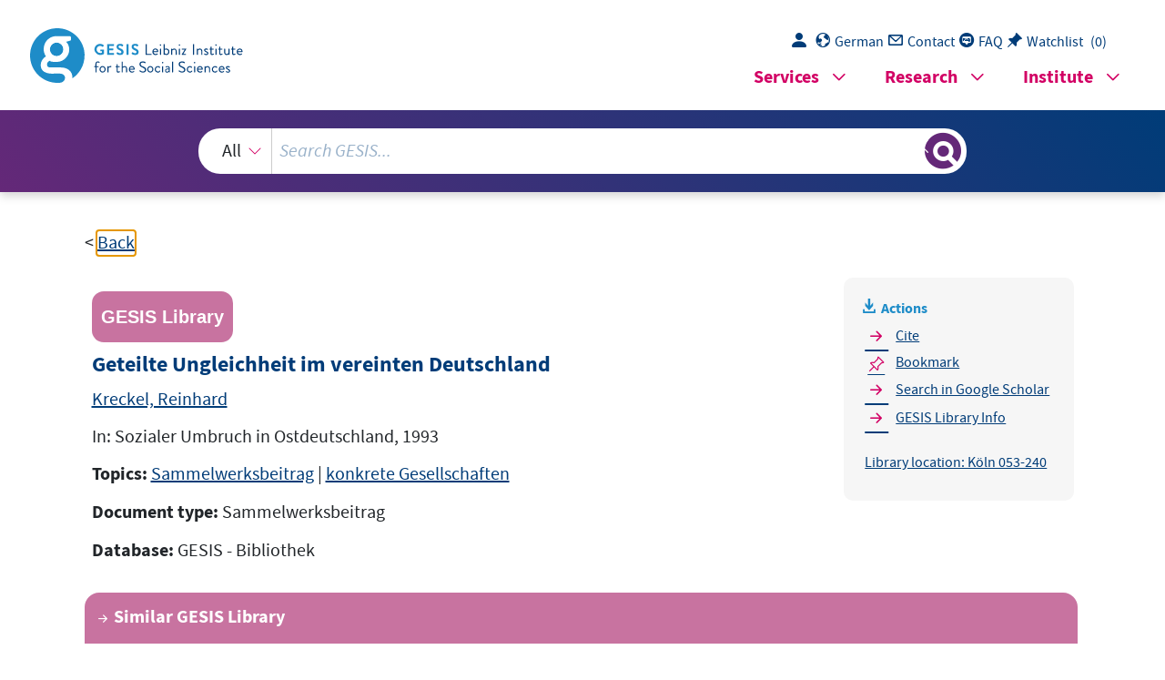

--- FILE ---
content_type: text/html; charset=UTF-8
request_url: https://search.gesis.org/services/get_stella_recommendation.php?doc_id=gesis-bib-79344
body_size: 2423
content:
{"hits":{"total":{"value":10,"relation":"eq"},"hits":[{"_index":"gesis-17-01-2026-02-01-12","_id":"gesis-bib-51197","_version":1,"_seq_no":8697,"_primary_term":1,"found":true,"_source":{"coreAuthor":["Hauser, Richard"],"coredoctypelitadd":["Monographie"],"coreJournalTitle":"Berliner Journal f\u00fcr Soziologie, Sonderheft 1995, S. 15 ff.","coreLanguage":["Deutsch (DE)"],"database":"GESIS - Bibliothek","data_source":"GESIS-BIB","document_type":"Zeitschriftenaufsatz","fulltext":0,"gesis_own":1,"library_location":["K\u00f6ln Zeitschriftenaufsatz"],"person":["Hauser, Richard"],"person_sort":"Hauser","publisher":"GESIS","source":"In: Berliner Journal f\u00fcr Soziologie, Sonderheft 1995, S. 15 ff., 1995 . ISSN 0863-1808","subtype":"journal_article","title":"Soziale Ungleichheit und ihre sozialpolitische Beeinflussung im Transformationsproze\u00df in den neuen Bundesl\u00e4ndern","topic":["Zeitschriftenartikel"],"type":"gesis_bib","id":"gesis-bib-51197","index_source":"GESIS-BIB"},"system_type":"BASE","doc_rank":1,"rid":14116295},{"_index":"gesis-17-01-2026-02-01-12","_id":"gesis-bib-104038","_version":1,"_seq_no":18515,"_primary_term":1,"found":true,"_source":{"coredoctypelitadd":["Monographie"],"coreLanguage":["Deutsch (DE)"],"corePublisher":"Leske u. Budrich","database":"GESIS - Bibliothek","data_source":"GESIS-BIB","date":"1988","date_recency":"1988","document_type":"Buch","fulltext":0,"gesis_own":1,"library_location":["K\u00f6ln 053-160\/001"],"publisher":"GESIS","source":"Opladen: Leske u. Budrich, 1988","subtype":"book","title":"Soziale Ungleichheit in der Bundesrepublik Deutschland","topic":["konkrete Gesellschaften"],"type":"gesis_bib","id":"gesis-bib-104038","index_source":"GESIS-BIB"},"system_type":"EXP","doc_rank":2,"rid":14116295},{"_index":"gesis-17-01-2026-02-01-12","_id":"gesis-bib-79726","_version":1,"_seq_no":14352,"_primary_term":1,"found":true,"_source":{"coreAuthor":["Mayer, Karl Ulrich"],"coredoctypelitadd":["Monographie"],"coreLanguage":["Deutsch (DE)"],"coreSatit":"Die Modernisierung moderner Gesell- schaften, 1991, Seiten 667-687","database":"GESIS - Bibliothek","data_source":"GESIS-BIB","document_type":"Sammelwerksbeitrag","fulltext":0,"gesis_own":1,"library_location":["K\u00f6ln 050-174"],"person":["Mayer, Karl Ulrich"],"person_sort":"Mayer","publisher":"GESIS","source":"In: Die Modernisierung moderner Gesell- schaften, 1991, Seiten 667-687","subtype":"in_proceedings","title":"Soziale Ungleichheit und die Differenzierung von Lebensverl\u00e4ufen","topic":["Sammelwerksbeitrag"],"type":"gesis_bib","id":"gesis-bib-79726","index_source":"GESIS-BIB"},"system_type":"BASE","doc_rank":3,"rid":14116295},{"_index":"gesis-17-01-2026-02-01-12","_id":"gesis-bib-86559","_version":1,"_seq_no":15512,"_primary_term":1,"found":true,"_source":{"coreAuthor":["Kreckel, Reinhard"],"coredoctypelitadd":["Monographie"],"coreLanguage":["Deutsch (DE)"],"coreSatit":"Soziale Struktur und wissenschaftliche Praxis im Wandel, 2004","database":"GESIS - Bibliothek","data_source":"GESIS-BIB","document_type":"Sammelwerksbeitrag","fulltext":0,"gesis_own":1,"library_location":["K\u00f6ln 052-093"],"person":["Kreckel, Reinhard"],"person_sort":"Kreckel","publisher":"GESIS","source":"In: Soziale Struktur und wissenschaftliche Praxis im Wandel, 2004","subtype":"in_proceedings","title":"Geteilte Ungleichheit im vereinten Deutschland - 12 Jahre danach","topic":["Sozialstruktur","Sammelwerksbeitrag","Gesellschaftsstruktur","Sozialstruktur","Schichtung"],"type":"gesis_bib","id":"gesis-bib-86559","index_source":"GESIS-BIB"},"system_type":"EXP","doc_rank":4,"rid":14116295},{"_index":"gesis-17-01-2026-02-01-12","_id":"gesis-bib-41045","_version":1,"_seq_no":6622,"_primary_term":1,"found":true,"_source":{"coreAuthor":["Andre\u00df, Hans-J\u00fcrgen"],"coredoctypelitadd":["Monographie"],"coreJournalTitle":"Soziale Probleme","coreLanguage":["Deutsch (DE)"],"database":"GESIS - Bibliothek","data_source":"GESIS-BIB","document_type":"Zeitschriftenaufsatz","fulltext":0,"gesis_own":1,"library_location":["K\u00f6ln Zeitschriftenaufsatz"],"person":["Andre\u00df, Hans-J\u00fcrgen"],"person_sort":"Andre\u00df","publisher":"GESIS","source":"In: Soziale Probleme, Bd. 8(1997)  H. 1 ; S. 3-39. ISSN 0939-608X","subtype":"journal_article","title":"Armut in Deutschland : Prozesse sozialer Ausgrenzung und die Entstehung einer neuen \"Underclass\"? ; vorl\u00e4ufige Antworten auf der Basis von Umfragedaten","topic":["SOEP","Zeitschriftenartikel"],"type":"gesis_bib","id":"gesis-bib-41045","index_source":"GESIS-BIB"},"system_type":"BASE","doc_rank":5,"rid":14116295},{"_index":"gesis-17-01-2026-02-01-12","_id":"gesis-bib-134219","_version":1,"_seq_no":21231,"_primary_term":1,"found":true,"_source":{"coreAuthor":["Wehler, Hans-Ulrich"],"coredoctypelitadd":["Monographie"],"coreIsbn":"9783406643866","coreLanguage":["Deutsch (DE)"],"corePublisher":"Beck","coreSseries":"(Beck'sche Reihe ; 6096)","database":"GESIS - Bibliothek","data_source":"GESIS-BIB","date":"2013","date_recency":"2013","document_type":"Buch","fulltext":0,"gesis_own":1,"library_location":["Mannheim 052-036"],"person":["Wehler, Hans-Ulrich"],"person_sort":"Wehler","publisher":"GESIS","source":"M\u00fcnchen: Beck, 2013.- 191 S.","subtype":"book","title":"Die neue Umverteilung : soziale Ungleichheit in Deutschland","topic":["Bundesrepublik Deutschland","Hierarchie","soziale Ungleichheit","Monographie"],"type":"gesis_bib","id":"gesis-bib-134219","index_source":"GESIS-BIB"},"system_type":"EXP","doc_rank":6,"rid":14116295},{"_index":"gesis-17-01-2026-02-01-12","_id":"gesis-bib-94816","_version":9,"_seq_no":394547,"_primary_term":1,"found":true,"_source":{"coredoctypelitadd":["Sammelwerk"],"coreEditor":["Glatzer, Wolfgang","Noll, Heinz-Herbert"],"coreIsbn":"3593347539","coreLanguage":["Deutsch (DE)"],"corePublisher":"Campus Verl.","coreSseries":"(Soziale Indikatoren ; 16)","database":"GESIS - Bibliothek","data_source":"GESIS-BIB","date":"1992","date_recency":"1992","document_type":"Buch","fulltext":0,"gesis_own":1,"library_location":["K\u00f6ln 053-251","Mannheim 043-012\/014"],"person":["Glatzer, Wolfgang","Noll, Heinz-Herbert"],"person_sort":"GlatzerNoll","publisher":"GESIS","source":"Frankfurt am Main: Campus Verl., 1992.- 328 S., graph. Darst.","study_reference_numbers":["1839","1990","2121","2142"],"study_references":["Wohlfahrtssurvey 1988 ","ALLBUS Basisumfrage 1991","Wohlfahrtssurvey 1990 - Ost","Arbeitsmarkt-Monitor f\u00fcr die neuen Bundesl\u00e4nder"],"subtype":"book","title":"Lebensverh\u00e4ltnisse in Deutschland : Ungleichheit und Angleichung","topic":["ALLBUS","soziale Indikatoren","GESIS-Studie","Tabellen"],"type":"gesis_bib","id":"gesis-bib-94816","index_source":"GESIS-BIB","related_research_data":[{"view":"ALLBUS-Basisumfrage 1991 (Allgemeine Bev\u00f6lkerungsumfrage der  Sozialwissenschaften Basisumfrage 1991)","id":"ZA1990"},{"view":"Wohlfahrtssurvey 1990 - Ost","id":"ZA2121"},{"view":"Wohlfahrtssurvey 1988","id":"ZA1839"},{"view":"Arbeitsmarkt-Monitor f\u00fcr die neuen Bundesl\u00e4nder","id":"ZA2142"}],"link_count":4},"system_type":"BASE","doc_rank":7,"rid":14116295},{"_index":"gesis-17-01-2026-02-01-12","_id":"gesis-bib-79985","_version":1,"_seq_no":14317,"_primary_term":1,"found":true,"_source":{"coreAuthor":["Noll, Heinz-Herbert"],"coredoctypelitadd":["Monographie"],"coreLanguage":["Deutsch (DE)"],"coreSatit":"Blickpunkt Gesellschaft 2, 1992","database":"GESIS - Bibliothek","data_source":"GESIS-BIB","document_type":"Sammelwerksbeitrag","fulltext":0,"gesis_own":1,"library_location":["K\u00f6ln 053-212\/002"],"person":["Noll, Heinz-Herbert"],"person_sort":"Noll","publisher":"GESIS","source":"In: Blickpunkt Gesellschaft 2, 1992","study_references":["ALLBUS"],"subtype":"in_proceedings","title":"Zur Legitimit\u00e4t sozialer Ungleichheit in Deutschland: Subjektive Wahrnehmungen und Bewertungen","topic":["ALLBUS","GESIS-Studie","Sammelwerksbeitrag"],"type":"gesis_bib","id":"gesis-bib-79985","index_source":"GESIS-BIB"},"system_type":"EXP","doc_rank":8,"rid":14116295},{"_index":"gesis-17-01-2026-02-01-12","_id":"gesis-bib-73844","_version":1,"_seq_no":13401,"_primary_term":1,"found":true,"_source":{"coreAuthor":["Kurtz, Thomas"],"coredoctypelitadd":["Monographie"],"coreJournalTitle":"Schweizerische Zeitschrift f\u00fcr Soziologie","coreLanguage":["Deutsch (DE)"],"database":"GESIS - Bibliothek","data_source":"GESIS-BIB","document_type":"Zeitschriftenaufsatz","fulltext":0,"gesis_own":1,"library_location":["K\u00f6ln Zeitschriftenaufsatz"],"person":["Kurtz, Thomas"],"person_sort":"Kurtz","publisher":"GESIS","source":"In: Schweizerische Zeitschrift f\u00fcr Soziologie, Bd. 32(2006)  H. 2 ; S. 311-328. ISSN 0379-3664","subtype":"journal_article","title":"Differenzierung und soziale Ungleichheit : ein Erg\u00e4nzungsvorschlag zu einer aktuellen Debatte in der Soziologie","topic":["Zeitschriftenartikel"],"type":"gesis_bib","id":"gesis-bib-73844","index_source":"GESIS-BIB"},"system_type":"BASE","doc_rank":9,"rid":14116295},{"_index":"gesis-17-01-2026-02-01-12","_id":"gesis-bib-67590","_version":7,"_seq_no":402361,"_primary_term":1,"found":true,"_source":{"coreAuthor":["B\u00f6hnke, Petra"],"coredoctypelitadd":["Monographie"],"coreJournalTitle":"WZB-Mitteilungen","coreLanguage":["Deutsch (DE)"],"database":"GESIS - Bibliothek","data_source":"GESIS-BIB","document_type":"Zeitschriftenaufsatz","fulltext":0,"gesis_own":1,"library_location":["K\u00f6ln Zeitschriftenaufsatz"],"person":["B\u00f6hnke, Petra"],"person_sort":"B\u00f6hnke","publisher":"GESIS","source":"In: WZB-Mitteilungen, 2005  H. 110 ; S. 36-37. ISSN 0174-3120","study_reference_numbers":["1839","3398","3762"],"study_references":["Wohlfahrtssurvey 1988","Wohlfahrtssurvey 1998","ALLBUS 2004"],"subtype":"journal_article","title":"Soziale Ungleichheit in Deutschland : mittendrin und trotzdem drau\u00dfen?","topic":["ALLBUS","GESIS-Studie","Zeitschriftenartikel"],"type":"gesis_bib","id":"gesis-bib-67590","index_source":"GESIS-BIB","related_research_data":[{"view":"Allgemeine Bev\u00f6lkerungsumfrage der Sozialwissenschaften ALLBUS 2004","id":"ZA3762"},{"view":"Wohlfahrtssurvey 1988","id":"ZA1839"},{"view":"Wohlfahrtssurvey 1998","id":"ZA3398"}],"link_count":3},"system_type":"EXP","doc_rank":10,"rid":14116295}]}}